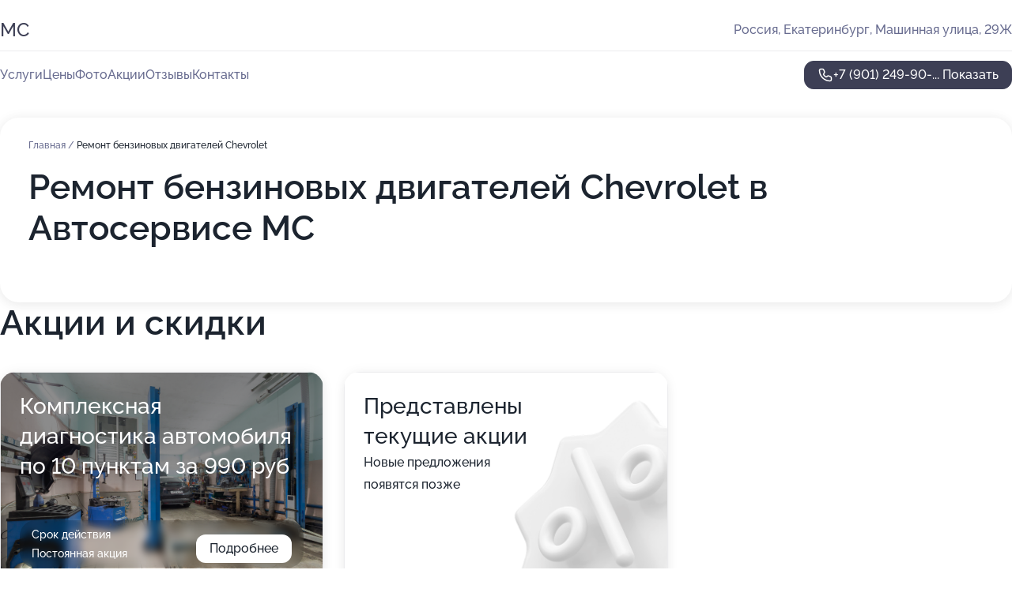

--- FILE ---
content_type: text/html; charset=utf-8
request_url: https://auto-ms.ru/service/remont_benzinovyh_dvigatelej-chevrolet/
body_size: 11434
content:
<!DOCTYPE html>
<html lang="ru">
<head>
	<meta http-equiv="Content-Type" content="text/html; charset=utf-8">
	<meta name="viewport" content="width=device-width,maximum-scale=1,initial-scale=1,user-scalable=0">
	<meta name="format-detection" content="telephone=no">
	<meta name="theme-color" content="#3D3F55">
	<meta name="description" content="Информация о&#160;Автосервисе МС&#160;на&#160;Машинной улице">
	<link rel="icon" type="image/png" href="/favicon.png">

	<title>Автосервис МС&#160;на&#160;Машинной улице (на&#160;метро Ботаническая)</title>

	<link nonce="J7hWqj1dHNu9jOPca1FeTgYY" href="//auto-ms.ru/build/lego2/lego2.css?v=ffAwWDmDuvY" rel="stylesheet" >

		<script type="application/ld+json">{"@context":"http:\/\/schema.org","@type":"AutomotiveBusiness","name":"\u0410\u0432\u0442\u043e\u0441\u0435\u0440\u0432\u0438\u0441 \u041c\u0421","address":{"@type":"PostalAddress","streetAddress":"\u041c\u0430\u0448\u0438\u043d\u043d\u0430\u044f \u0443\u043b\u0438\u0446\u0430, 29\u0416","addressLocality":"\u0415\u043a\u0430\u0442\u0435\u0440\u0438\u043d\u0431\u0443\u0440\u0433"},"url":"https:\/\/auto-ms.ru\/","contactPoint":{"@type":"ContactPoint","telephone":"+7\u00a0(901)\u00a0249-90-31","contactType":"customer service","areaServed":"RU","availableLanguage":"Russian"},"image":"https:\/\/p1.zoon.ru\/preview\/obVycoa_AY9nm1vaVXoHdg\/2400x1500x75\/3\/f\/f\/original_50c97919a0f302d77300001b_6182972b02bc0.jpg","aggregateRating":{"@type":"AggregateRating","ratingValue":4.6,"worstRating":1,"bestRating":5,"reviewCount":14}}</script>
		<script nonce="J7hWqj1dHNu9jOPca1FeTgYY">
		window.js_base = '/js.php';
	</script>

	</head>
<body >
	 <header id="header" class="header" data-organization-id="50c97919a0f302d77300001a">
	<div class="wrapper">
		<div class="header-container" data-uitest="lego-header-block">
			<div class="header-menu-activator" data-target="header-menu-activator">
				<span class="header-menu-activator__icon"></span>
			</div>

			<div class="header-title">
				<a href="/">					МС
				</a>			</div>
			<div class="header-address text-3 text-secondary">Россия, Екатеринбург, Машинная улица, 29Ж</div>

					</div>

		<nav class="nav" data-target="header-nav" data-uitest="lego-navigation-block">
			<ul>
									<li data-target="header-services">
						<svg class="svg-icons-services" ><use xlink:href="/build/lego2/icons.svg?v=QSCehHzGySs#services"></use></svg>
						<a data-target="header-nav-link" href="https://auto-ms.ru/services/" data-za="{&quot;ev_label&quot;:&quot;all_service&quot;}">Услуги</a>
					</li>
									<li data-target="header-prices">
						<svg class="svg-icons-prices" ><use xlink:href="/build/lego2/icons.svg?v=QSCehHzGySs#prices"></use></svg>
						<a data-target="header-nav-link" href="https://auto-ms.ru/price/" data-za="{&quot;ev_label&quot;:&quot;price&quot;}">Цены</a>
					</li>
									<li data-target="header-photo">
						<svg class="svg-icons-photo" ><use xlink:href="/build/lego2/icons.svg?v=QSCehHzGySs#photo"></use></svg>
						<a data-target="header-nav-link" href="https://auto-ms.ru/#photos" data-za="{&quot;ev_label&quot;:&quot;photos&quot;}">Фото</a>
					</li>
									<li data-target="header-offers">
						<svg class="svg-icons-offers" ><use xlink:href="/build/lego2/icons.svg?v=QSCehHzGySs#offers"></use></svg>
						<a data-target="header-nav-link" href="https://auto-ms.ru/#offers" data-za="{&quot;ev_label&quot;:&quot;offer&quot;}">Акции</a>
					</li>
									<li data-target="header-reviews">
						<svg class="svg-icons-reviews" ><use xlink:href="/build/lego2/icons.svg?v=QSCehHzGySs#reviews"></use></svg>
						<a data-target="header-nav-link" href="https://auto-ms.ru/#reviews" data-za="{&quot;ev_label&quot;:&quot;reviews&quot;}">Отзывы</a>
					</li>
									<li data-target="header-contacts">
						<svg class="svg-icons-contacts" ><use xlink:href="/build/lego2/icons.svg?v=QSCehHzGySs#contacts"></use></svg>
						<a data-target="header-nav-link" href="https://auto-ms.ru/#contacts" data-za="{&quot;ev_label&quot;:&quot;contacts&quot;}">Контакты</a>
					</li>
							</ul>

			<div class="header-controls">
				<div class="header-controls__wrapper">
					<a
	href="tel:+79012499031"
	class="phone-button button button--primary button--36 icon--20"
	data-phone="+7 (901) 249-90-31"
	data-za="{&quot;ev_sourceType&quot;:&quot;&quot;,&quot;ev_sourceId&quot;:&quot;50c97919a0f302d77300001a.a20b&quot;,&quot;object_type&quot;:&quot;organization&quot;,&quot;object_id&quot;:&quot;50c97919a0f302d77300001a.a20b&quot;,&quot;ev_label&quot;:&quot;premium&quot;,&quot;ev_category&quot;:&quot;phone_o_l&quot;}">
	<svg class="svg-icons-phone" ><use xlink:href="/build/lego2/icons.svg?v=QSCehHzGySs#phone"></use></svg>
			<div data-target="show-phone-number">
			+7 (901) 249-90-...
			<span data-target="phone-button-show">Показать</span>
		</div>
	</a>


									</div>

							</div>

			<div class="header-nav-address">
				
				<div class="header-block text-3 text-center text-secondary">Россия, Екатеринбург, Машинная улица, 29Ж</div>
			</div>
		</nav>
	</div>
</header>
<div class="header-placeholder"></div>

<div class="contacts-panel" id="contacts-panel">
	

	<div class="contacts-panel-wrapper">
								<a href="tel:+79012499031" class="contacts-panel-icon" data-phone="+7 (901) 249-90-31" data-za="{&quot;ev_sourceType&quot;:&quot;nav_panel&quot;,&quot;ev_sourceId&quot;:&quot;50c97919a0f302d77300001a.a20b&quot;,&quot;object_type&quot;:&quot;organization&quot;,&quot;object_id&quot;:&quot;50c97919a0f302d77300001a.a20b&quot;,&quot;ev_label&quot;:&quot;premium&quot;,&quot;ev_category&quot;:&quot;phone_o_l&quot;}">
				<svg class="svg-icons-phone_filled" ><use xlink:href="/build/lego2/icons.svg?v=QSCehHzGySs#phone_filled"></use></svg>
			</a>
						</div>
</div>

<script nonce="J7hWqj1dHNu9jOPca1FeTgYY" type="module">
	import { initContactsPanel } from '//auto-ms.ru/build/lego2/lego2.js?v=At8PkRp6+qc';

	initContactsPanel(document.getElementById('contacts-panel'));
</script>


<script nonce="J7hWqj1dHNu9jOPca1FeTgYY" type="module">
	import { initHeader } from '//auto-ms.ru/build/lego2/lego2.js?v=At8PkRp6+qc';

	initHeader(document.getElementById('header'));
</script>
 	<main class="main-container">
		<div class="wrapper section-wrapper">
			<div class="service-description__wrapper">
	<section class="service-description section-block">
		<div class="page-breadcrumbs">
			<div class="breadcrumbs">
			<span>
							<a href="https://auto-ms.ru/">
					Главная
				</a>
						/		</span>
			<span class="active">
							Ремонт бензиновых двигателей Chevrolet
								</span>
	</div>

		</div>
					<script nonce="J7hWqj1dHNu9jOPca1FeTgYY" type="application/ld+json">{"@context":"http:\/\/schema.org","@type":"BreadcrumbList","itemListElement":[{"@type":"ListItem","position":1,"item":{"name":"\u0413\u043b\u0430\u0432\u043d\u0430\u044f","@id":"https:\/\/auto-ms.ru\/"}}]}</script>
		
		<div class="service-description-title">
			<h1 class="page-title">Ремонт бензиновых двигателей Chevrolet в Автосервисе МС</h1>
			<div class="service-description-title__price">
							</div>
		</div>

		<div class="service-description__text collapse collapse--text-3">
			<div class="collapse__overflow">
				<div class="collapse__text"><p> </p></div>
			</div>
		</div>
	</section>

	</div>
<section class="offers" id="offers" data-uitest="lego-offers-block">
	<div class="section-block__title flex flex--sb">
		<h2 class="text-h2">
			Акции и скидки
		</h2>

		<div class="slider__navigation" data-target="slider-navigation">
			<button class="slider__control prev" data-target="slider-prev">
				<svg class="svg-icons-arrow" ><use xlink:href="/build/lego2/icons.svg?v=QSCehHzGySs#arrow"></use></svg>
			</button>
			<button class="slider__control next" data-target="slider-next">
				<svg class="svg-icons-arrow" ><use xlink:href="/build/lego2/icons.svg?v=QSCehHzGySs#arrow"></use></svg>
			</button>
		</div>
	</div>

	<div class="offers__list" data-target="slider-container">
		<div class="offers__slider swiper-wrapper">
							<div data-offer-id="61e10615a0104027806dc844" data-sid="61e10615a0104027806dc844.3135" class="offers-item swiper-slide text-white">
					<img
						class="offers-item__image"
						src="https://p1.zoon.ru/4/e/50c97919a0f302d77300001b_6182971489707.jpg"
						loading="lazy"
						alt="">
					<div class="offers-item__container">
						<div class="text-5">Комплексная диагностика автомобиля по 10 пунктам за 990 руб</div>
						<div class="offers-item__bottom">
							<div>
								<div>
									Срок действия
								</div>
								<div>Постоянная акция</div>
							</div>
							<button class="button offers-item__button button--36">Подробнее</button>
						</div>
					</div>
				</div>
													<div class="offers-item offers-item-placeholder swiper-slide">
					<div class="offers-item__container">
						<div class="offers-item-placeholder__title text-5">Представлены текущие акции</div>
						<div class="offers-item-placeholder__text text-3">Новые предложения появятся позже</div>
					</div>
				</div>
					</div>

		<div class="slider__pagination" data-target="slider-pagination"></div>
	</div>
</section>
<script nonce="J7hWqj1dHNu9jOPca1FeTgYY" type="module">
	import { initOffers } from '//auto-ms.ru/build/lego2/lego2.js?v=At8PkRp6+qc';

	const node = document.getElementById('offers');

	initOffers(node, { organizationId: '50c97919a0f302d77300001a' });
</script>
<section class="photo-section" id="photos" data-uitest="lego-gallery-block">
	<div class="section-block__title flex flex--sb">
		<h2 class="text-h2">Фотогалерея</h2>

					<div class="slider__navigation" data-target="slider-navigation">
				<button class="slider__control prev" data-target="slider-prev">
					<svg class="svg-icons-arrow" ><use xlink:href="/build/lego2/icons.svg?v=QSCehHzGySs#arrow"></use></svg>
				</button>
				<button class="slider__control next" data-target="slider-next">
					<svg class="svg-icons-arrow" ><use xlink:href="/build/lego2/icons.svg?v=QSCehHzGySs#arrow"></use></svg>
				</button>
			</div>
			</div>

	<div class="section-block__slider" data-target="slider-container" data-total="34" data-owner-type="organization" data-owner-id="50c97919a0f302d77300001a">
		<div class="photo-section__slider swiper-wrapper">
						<div class="photo-section__slide swiper-slide" data-id="6182972b07492a12331a4be4" data-target="photo-slide-item" data-index="0">
				<img src="https://p1.zoon.ru/preview/ikJ1DnIl246tMhR7MoIErw/1280x727x85/3/f/f/original_50c97919a0f302d77300001b_6182972b02bc0.jpg" loading="lazy" alt="">
			</div>
						<div class="photo-section__slide swiper-slide" data-id="618297107dd6fe0326769e5e" data-target="photo-slide-item" data-index="1">
				<img src="https://p0.zoon.ru/preview/b9_OztCNp1Z5K7xqxpZfHw/1200x800x85/1/5/8/original_50c97919a0f302d77300001b_6182970f8fbb1.jpg" loading="lazy" alt="">
			</div>
						<div class="photo-section__slide swiper-slide" data-id="61829714fa0aaa0362306130" data-target="photo-slide-item" data-index="2">
				<img src="https://p2.zoon.ru/preview/83wCa7cZlFKXBP5SUCGprg/1200x800x85/1/6/8/original_50c97919a0f302d77300001b_6182971489d47.jpg" loading="lazy" alt="">
			</div>
						<div class="photo-section__slide swiper-slide" data-id="6182971a13db8341711620e6" data-target="photo-slide-item" data-index="3">
				<img src="https://p0.zoon.ru/preview/hJs7zGPSCssrkAYEusqMTg/1200x800x85/1/7/9/original_50c97919a0f302d77300001b_61829719a361e.jpg" loading="lazy" alt="">
			</div>
						<div class="photo-section__slide swiper-slide" data-id="6182971925f6a1452c14310c" data-target="photo-slide-item" data-index="4">
				<img src="https://p1.zoon.ru/preview/1wmLuR-HwfsixvGZuWqaVg/1200x800x85/1/a/e/original_50c97919a0f302d77300001b_61829719675fe.jpg" loading="lazy" alt="">
			</div>
						<div class="photo-section__slide swiper-slide" data-id="618297106ebba65e3e60945c" data-target="photo-slide-item" data-index="5">
				<img src="https://p1.zoon.ru/preview/IIAucBQMrxu1lPzNjaqWdA/1200x800x85/1/3/4/original_50c97919a0f302d77300001b_6182970f7a43a.jpg" loading="lazy" alt="">
			</div>
						<div class="photo-section__slide swiper-slide" data-id="618297143c7b7a71c50250a7" data-target="photo-slide-item" data-index="6">
				<img src="https://p0.zoon.ru/preview/Q5PzXxQUepdiqV55qYgbCQ/1200x800x85/1/c/5/original_50c97919a0f302d77300001b_6182971483643.jpg" loading="lazy" alt="">
			</div>
						<div class="photo-section__slide swiper-slide" data-id="6182972b8263d307f4720409" data-target="photo-slide-item" data-index="7">
				<img src="https://p1.zoon.ru/preview/W0p73VLODZm5wvdR9hhW2Q/1200x800x85/1/e/f/original_50c97919a0f302d77300001b_6182972ade1f2.jpg" loading="lazy" alt="">
			</div>
						<div class="photo-section__slide swiper-slide" data-id="618297278263d307f4720407" data-target="photo-slide-item" data-index="8">
				<img src="https://p2.zoon.ru/preview/zM8v58Y1y9-MK8j73Vl7tQ/1200x800x85/1/2/2/original_50c97919a0f302d77300001b_618297276118a.jpg" loading="lazy" alt="">
			</div>
						<div class="photo-section__slide swiper-slide" data-id="618297263c7b7a71c50250b3" data-target="photo-slide-item" data-index="9">
				<img src="https://p1.zoon.ru/preview/-22jA_6xjuBFtXhnGcrVvw/1200x800x85/1/5/8/original_50c97919a0f302d77300001b_6182972667133.jpg" loading="lazy" alt="">
			</div>
						<div class="photo-section__slide swiper-slide" data-id="6182972375502f660c2aa95e" data-target="photo-slide-item" data-index="10">
				<img src="https://p1.zoon.ru/preview/rDgzHTD5yL91BFHUO0bjnA/1200x800x85/1/8/5/original_50c97919a0f302d77300001b_618297231cb6c.jpg" loading="lazy" alt="">
			</div>
						<div class="photo-section__slide swiper-slide" data-id="618297233c7b7a71c50250b1" data-target="photo-slide-item" data-index="11">
				<img src="https://p2.zoon.ru/preview/xylkDkyAP8pf-93kLsKDMg/1200x800x85/1/c/f/original_50c97919a0f302d77300001b_61829722db7a1.jpg" loading="lazy" alt="">
			</div>
						<div class="photo-section__slide swiper-slide" data-id="61829722117efc57360e5866" data-target="photo-slide-item" data-index="12">
				<img src="https://p1.zoon.ru/preview/jtQfYOBSePgv55exLw1NZw/1200x800x85/1/3/1/original_50c97919a0f302d77300001b_61829721e95a3.jpg" loading="lazy" alt="">
			</div>
						<div class="photo-section__slide swiper-slide" data-id="6182971fe5587d6cf25914d3" data-target="photo-slide-item" data-index="13">
				<img src="https://p1.zoon.ru/preview/wKQt-MuiZljQYCeDMluPRg/1200x800x85/1/7/8/original_50c97919a0f302d77300001b_6182971e9441e.jpg" loading="lazy" alt="">
			</div>
						<div class="photo-section__slide swiper-slide" data-id="6182971ede6e6a7de3533d43" data-target="photo-slide-item" data-index="14">
				<img src="https://p0.zoon.ru/preview/RhnHh_J5s434xlMR4Ir3SA/1200x800x85/1/5/7/original_50c97919a0f302d77300001b_6182971e5894d.jpg" loading="lazy" alt="">
			</div>
						<div class="photo-section__slide swiper-slide" data-id="618297150870f007e36ab438" data-target="photo-slide-item" data-index="15">
				<img src="https://p1.zoon.ru/preview/V7iQUCb4_e0Mbw3YPeUO2g/1200x800x85/1/4/e/original_50c97919a0f302d77300001b_6182971489707.jpg" loading="lazy" alt="">
			</div>
						<div class="photo-section__slide swiper-slide" data-id="618297277dd6fe0326769e60" data-target="photo-slide-item" data-index="16">
				<img src="https://p1.zoon.ru/preview/RXSyJiFO9G8Jp6F0xtitvg/1200x800x85/1/1/5/original_50c97919a0f302d77300001b_61829727a986d.jpg" loading="lazy" alt="">
			</div>
						<div class="photo-section__slide swiper-slide" data-id="61829719b2152621c57a971c" data-target="photo-slide-item" data-index="17">
				<img src="https://p2.zoon.ru/preview/Rny0o-v9evWMeR3qDusdWQ/1200x800x85/1/9/1/original_50c97919a0f302d77300001b_618297196cd26.jpg" loading="lazy" alt="">
			</div>
						<div class="photo-section__slide swiper-slide" data-id="6182971e13db8341711620e8" data-target="photo-slide-item" data-index="18">
				<img src="https://p1.zoon.ru/preview/RIq4jWoGshipqSStVmAang/1200x800x85/1/5/2/original_50c97919a0f302d77300001b_6182971e4f506.jpg" loading="lazy" alt="">
			</div>
						<div class="photo-section__slide swiper-slide" data-id="618297100870f007e36ab435" data-target="photo-slide-item" data-index="19">
				<img src="https://p2.zoon.ru/preview/BW4yCIuvhpmq0rHIU_YtCg/1200x800x85/1/d/4/original_50c97919a0f302d77300001b_6182971021baf.jpg" loading="lazy" alt="">
			</div>
						<div class="photo-section__slide swiper-slide" data-id="6182970b6c78ae316e7449a2" data-target="photo-slide-item" data-index="20">
				<img src="https://p0.zoon.ru/preview/YNaStmREEa5B3QVp0evY5A/1200x800x85/1/f/c/original_50c97919a0f302d77300001b_6182970b18749.jpg" loading="lazy" alt="">
			</div>
						<div class="photo-section__slide swiper-slide" data-id="6182970b0a5fb4104d016721" data-target="photo-slide-item" data-index="21">
				<img src="https://p2.zoon.ru/preview/vTHGoicKhcU9SKeopalAug/1200x800x85/1/e/5/original_50c97919a0f302d77300001b_6182970abbbfe.jpg" loading="lazy" alt="">
			</div>
						<div class="photo-section__slide swiper-slide" data-id="6182970beae3594c1c117d22" data-target="photo-slide-item" data-index="22">
				<img src="https://p1.zoon.ru/preview/vfspa7ZASWGMJyXntNuvdg/1170x800x85/1/5/2/original_50c97919a0f302d77300001b_6182970a969ca.jpg" loading="lazy" alt="">
			</div>
						<div class="photo-section__slide swiper-slide" data-id="6182972b70d4916afd34168a" data-target="photo-slide-item" data-index="23">
				<img src="https://p1.zoon.ru/preview/o3P-cVvhY2q6w4oGQH9ukA/1200x800x85/1/1/6/original_50c97919a0f302d77300001b_6182972b7f504.jpg" loading="lazy" alt="">
			</div>
						<div class="photo-section__slide swiper-slide" data-id="6182972e570d3611505fd47b" data-target="photo-slide-item" data-index="24">
				<img src="https://p0.zoon.ru/preview/eETQcz0Rfzj4txwqud7fRA/1200x800x85/1/9/f/original_50c97919a0f302d77300001b_6182972ea29fb.jpg" loading="lazy" alt="">
			</div>
						<div class="photo-section__slide swiper-slide" data-id="60be78a37499a40e4c58669a" data-target="photo-slide-item" data-index="25">
				<img src="https://pr6.zoon.ru/aLRQ4vKnmDA1v-flZObj8Q/989x800%2Cq85/WyaJ11pHhBHjo_KQ84TZOFQbbGt92QEv4Xadt-ZjMdw7MXlDlx85zApbrPgfkxJsWdEUOC5V0vuFCrwQTIkOyg" loading="lazy" alt="">
			</div>
						<div class="photo-section__slide swiper-slide" data-id="60be78a87499a40e4c5866a2" data-target="photo-slide-item" data-index="26">
				<img src="https://pr6.zoon.ru/TpCBPDD73QrXATz5kG-Cww/800x800%2Cq85/WyaJ11pHhBHjo_KQ84TZOFQbbGt92QEv4Xadt-ZjMdxk2jY9ACL_KKxlHfWLx8yw9yGoM1q-y2m71AmXEGf5kg" loading="lazy" alt="">
			</div>
						<div class="photo-section__slide swiper-slide" data-id="60be78ac7499a40e4c5866ab" data-target="photo-slide-item" data-index="27">
				<img src="https://pr5.zoon.ru/ydO0HavBNq0AXyEPyaSx4Q/600x800%2Cq85/WyaJ11pHhBHjo_KQ84TZOFQbbGt92QEv4Xadt-ZjMdxpNTnCFI42Bk38pSYL30o9Q1l30puzEj_07l0R0v4Tjg" loading="lazy" alt="">
			</div>
						<div class="photo-section__slide swiper-slide" data-id="60be78aa7499a40e4c5866a7" data-target="photo-slide-item" data-index="28">
				<img src="https://pr5.zoon.ru/VeoukD6_ZR66ck6ihNYwwA/1199x800%2Cq85/WyaJ11pHhBHjo_KQ84TZOFQbbGt92QEv4Xadt-ZjMdxy65V23wiZCkrMjjHCAulbLe4iawCP4pkKtkDIoFODxA" loading="lazy" alt="">
			</div>
						<div class="photo-section__slide swiper-slide" data-id="5b278d68e46db614e642b1e2" data-target="photo-slide-item" data-index="29">
				<img src="https://p1.zoon.ru/preview/hp2CXT2zK9t5C1lGsjodxw/1199x800x85/1/a/a/original_50c97919a0f302d77300001b_5b278d68b0b23.jpg" loading="lazy" alt="">
			</div>
						<div class="photo-section__slide swiper-slide" data-id="5b278d69e46db614e642b1e3" data-target="photo-slide-item" data-index="30">
				<img src="https://p1.zoon.ru/preview/48bAC03nOI9TrRsuMK6nvQ/1164x800x85/1/f/0/original_50c97919a0f302d77300001b_5b278d697fc81.jpg" loading="lazy" alt="">
			</div>
						<div class="photo-section__slide swiper-slide" data-id="5b278d6ae46db614e642b1e4" data-target="photo-slide-item" data-index="31">
				<img src="https://p2.zoon.ru/preview/YbpO8Yt6Ft3qEiiusdIozA/1191x800x85/1/c/9/original_50c97919a0f302d77300001b_5b278d6a23a68.jpg" loading="lazy" alt="">
			</div>
						<div class="photo-section__slide swiper-slide" data-id="60be78ab7499a40e4c5866a9" data-target="photo-slide-item" data-index="32">
				<img src="https://pr6.zoon.ru/jGIxZReYkO15JqoCgqb1OA/533x800%2Cq85/WyaJ11pHhBHjo_KQ84TZOFQbbGt92QEv4Xadt-ZjMdxlPrUMzFrtCEiVw4ekA4PS-zfQQsn1pVER4tM73EFxng" loading="lazy" alt="">
			</div>
						<div class="photo-section__slide swiper-slide" data-id="60be78ab7499a40e4c5866aa" data-target="photo-slide-item" data-index="33">
				<img src="https://pr6.zoon.ru/AdBGwNDZ1JHew-zpHxuxXA/533x800%2Cq85/WyaJ11pHhBHjo_KQ84TZOFQbbGt92QEv4Xadt-ZjMdxlPrUMzFrtCEiVw4ekA4PSQa3kJXH0SOtqHgCHwZ02uA" loading="lazy" alt="">
			</div>
					</div>
	</div>

	<div class="slider__pagination" data-target="slider-pagination"></div>
</section>

<script nonce="J7hWqj1dHNu9jOPca1FeTgYY" type="module">
	import { initPhotos } from '//auto-ms.ru/build/lego2/lego2.js?v=At8PkRp6+qc';

	const node = document.getElementById('photos');
	initPhotos(node);
</script>
<section class="reviews-section section-block" id="reviews" data-uitest="lego-reviews-block">
	<div class="section-block__title flex flex--sb">
		<h2 class="text-h2">
			Отзывы
		</h2>

				<div class="slider__navigation" data-target="slider-navigation">
			<button class="slider__control prev" data-target="slider-prev">
				<svg class="svg-icons-arrow" ><use xlink:href="/build/lego2/icons.svg?v=QSCehHzGySs#arrow"></use></svg>
			</button>
			<button class="slider__control next" data-target="slider-next">
				<svg class="svg-icons-arrow" ><use xlink:href="/build/lego2/icons.svg?v=QSCehHzGySs#arrow"></use></svg>
			</button>
		</div>
			</div>

	<div class="reviews-section__list" data-target="slider-container">
		<div class="reviews-section__slider swiper-wrapper" data-target="review-section-slides">
							<div
	class="reviews-section-item swiper-slide "
	data-id="621701952d9cf951ea5a6997"
	data-owner-id="50c97919a0f302d77300001a"
	data-target="review">
	<div  class="flex flex--center-y gap-12">
		<div class="reviews-section-item__avatar">
										<svg class="svg-icons-user" ><use xlink:href="/build/lego2/icons.svg?v=QSCehHzGySs#user"></use></svg>
					</div>
		<div class="reviews-section-item__head">
			<div class="reviews-section-item__head-top flex flex--center-y gap-16">
				<div class="flex flex--center-y gap-8">
										<div class="stars stars--16" style="--rating: 5">
						<div class="stars__rating">
							<div class="stars stars--filled"></div>
						</div>
					</div>
					<div class="reviews-section-item__mark text-3">
						5,0
					</div>
				</div>
											</div>

			<div class="reviews-section-item__name text-3 fade">
				Денис
			</div>
		</div>
	</div>
					<div class="reviews-section-item__descr collapse collapse--text-2 mt-8">
			<div class="collapse__overflow">
				<div class="collapse__text">
					Остался доволен качеством и скоростью выполнения услуг. Поломался гидротрансформатор на Chevrolet Cruze. Ребята доброжелательные, всё чисто.
				</div>
			</div>
		</div>
			<div class="reviews-section-item__date text-2 text-secondary mt-8">
		24 февраля 2022 Отзыв взят с сайта Zoon.ru
	</div>
</div>

							<div
	class="reviews-section-item swiper-slide "
	data-id="6216c82a7d194208d705ec43"
	data-owner-id="50c97919a0f302d77300001a"
	data-target="review">
	<div  class="flex flex--center-y gap-12">
		<div class="reviews-section-item__avatar">
										<svg class="svg-icons-user" ><use xlink:href="/build/lego2/icons.svg?v=QSCehHzGySs#user"></use></svg>
					</div>
		<div class="reviews-section-item__head">
			<div class="reviews-section-item__head-top flex flex--center-y gap-16">
				<div class="flex flex--center-y gap-8">
										<div class="stars stars--16" style="--rating: 5">
						<div class="stars__rating">
							<div class="stars stars--filled"></div>
						</div>
					</div>
					<div class="reviews-section-item__mark text-3">
						5,0
					</div>
				</div>
											</div>

			<div class="reviews-section-item__name text-3 fade">
				Владимир
			</div>
		</div>
	</div>
					<div class="reviews-section-item__descr collapse collapse--text-2 mt-8">
			<div class="collapse__overflow">
				<div class="collapse__text">
					Ремонт сцепления произвели в озвученные сроки. Результат меня устраивает. Мастера произвели на меня хорошее впечатление, выдали документы.
				</div>
			</div>
		</div>
			<div class="reviews-section-item__date text-2 text-secondary mt-8">
		24 февраля 2022 Отзыв взят с сайта Zoon.ru
	</div>
</div>

							<div
	class="reviews-section-item swiper-slide "
	data-id="62168ebd94ee33407a043c67"
	data-owner-id="50c97919a0f302d77300001a"
	data-target="review">
	<div  class="flex flex--center-y gap-12">
		<div class="reviews-section-item__avatar">
										<svg class="svg-icons-user" ><use xlink:href="/build/lego2/icons.svg?v=QSCehHzGySs#user"></use></svg>
					</div>
		<div class="reviews-section-item__head">
			<div class="reviews-section-item__head-top flex flex--center-y gap-16">
				<div class="flex flex--center-y gap-8">
										<div class="stars stars--16" style="--rating: 5">
						<div class="stars__rating">
							<div class="stars stars--filled"></div>
						</div>
					</div>
					<div class="reviews-section-item__mark text-3">
						5,0
					</div>
				</div>
											</div>

			<div class="reviews-section-item__name text-3 fade">
				Алёна
			</div>
		</div>
	</div>
					<div class="reviews-section-item__descr collapse collapse--text-2 mt-8">
			<div class="collapse__overflow">
				<div class="collapse__text">
					Сделали ремонт, замену ходовой на &quot;Nissan Teana&quot;. Предоставили отчётные документы. Работа заняла сутки. Запчасти приобрела в автосервисе.
				</div>
			</div>
		</div>
			<div class="reviews-section-item__date text-2 text-secondary mt-8">
		23 февраля 2022 Отзыв взят с сайта Zoon.ru
	</div>
</div>

							<div
	class="reviews-section-item swiper-slide "
	data-id="621654257a26de491e581c43"
	data-owner-id="50c97919a0f302d77300001a"
	data-target="review">
	<div  class="flex flex--center-y gap-12">
		<div class="reviews-section-item__avatar">
										<svg class="svg-icons-user" ><use xlink:href="/build/lego2/icons.svg?v=QSCehHzGySs#user"></use></svg>
					</div>
		<div class="reviews-section-item__head">
			<div class="reviews-section-item__head-top flex flex--center-y gap-16">
				<div class="flex flex--center-y gap-8">
										<div class="stars stars--16" style="--rating: 5">
						<div class="stars__rating">
							<div class="stars stars--filled"></div>
						</div>
					</div>
					<div class="reviews-section-item__mark text-3">
						5,0
					</div>
				</div>
											</div>

			<div class="reviews-section-item__name text-3 fade">
				Владимир
			</div>
		</div>
	</div>
					<div class="reviews-section-item__descr collapse collapse--text-2 mt-8">
			<div class="collapse__overflow">
				<div class="collapse__text">
					Сотрудники хорошие, никогда не откажут, знают и понимают свою работу, делают качественно. Приезжал на ремонт автомобиля. Все сделано в срок.
				</div>
			</div>
		</div>
			<div class="reviews-section-item__date text-2 text-secondary mt-8">
		23 февраля 2022 Отзыв взят с сайта Zoon.ru
	</div>
</div>

							<div
	class="reviews-section-item swiper-slide "
	data-id="61e3b192383aff12f112c9a5"
	data-owner-id="50c97919a0f302d77300001a"
	data-target="review">
	<div  class="flex flex--center-y gap-12">
		<div class="reviews-section-item__avatar">
										<svg class="svg-icons-user" ><use xlink:href="/build/lego2/icons.svg?v=QSCehHzGySs#user"></use></svg>
					</div>
		<div class="reviews-section-item__head">
			<div class="reviews-section-item__head-top flex flex--center-y gap-16">
				<div class="flex flex--center-y gap-8">
										<div class="stars stars--16" style="--rating: 5">
						<div class="stars__rating">
							<div class="stars stars--filled"></div>
						</div>
					</div>
					<div class="reviews-section-item__mark text-3">
						5,0
					</div>
				</div>
											</div>

			<div class="reviews-section-item__name text-3 fade">
				Владимир
			</div>
		</div>
	</div>
					<div class="reviews-section-item__descr collapse collapse--text-2 mt-8">
			<div class="collapse__overflow">
				<div class="collapse__text">
					Редко посещаю сервис, по электрической части обратился. Проблему решили в течение дня. После работы получил чек, с мастерами не общался.
				</div>
			</div>
		</div>
			<div class="reviews-section-item__date text-2 text-secondary mt-8">
		16 января 2022 Отзыв взят с сайта Zoon.ru
	</div>
</div>

							<div
	class="reviews-section-item swiper-slide "
	data-id="61c33a752073fd6de94ccf29"
	data-owner-id="50c97919a0f302d77300001a"
	data-target="review">
	<div  class="flex flex--center-y gap-12">
		<div class="reviews-section-item__avatar">
										<svg class="svg-icons-user" ><use xlink:href="/build/lego2/icons.svg?v=QSCehHzGySs#user"></use></svg>
					</div>
		<div class="reviews-section-item__head">
			<div class="reviews-section-item__head-top flex flex--center-y gap-16">
				<div class="flex flex--center-y gap-8">
										<div class="stars stars--16" style="--rating: 5">
						<div class="stars__rating">
							<div class="stars stars--filled"></div>
						</div>
					</div>
					<div class="reviews-section-item__mark text-3">
						5,0
					</div>
				</div>
											</div>

			<div class="reviews-section-item__name text-3 fade">
				Алексей
			</div>
		</div>
	</div>
					<div class="reviews-section-item__descr collapse collapse--text-2 mt-8">
			<div class="collapse__overflow">
				<div class="collapse__text">
					Замена термостата заняла полчаса. Причина проблемы была не термостате, пока проблему не нашёл. Сотрудники общались вежливо и корректно. Рекомендации не потребовались.
				</div>
			</div>
		</div>
			<div class="reviews-section-item__date text-2 text-secondary mt-8">
		20 декабря 2021 Отзыв взят с сайта Zoon.ru
	</div>
</div>

							<div
	class="reviews-section-item swiper-slide "
	data-id="61a33c87072dee648f1f9978"
	data-owner-id="50c97919a0f302d77300001a"
	data-target="review">
	<div  class="flex flex--center-y gap-12">
		<div class="reviews-section-item__avatar">
										<svg class="svg-icons-user" ><use xlink:href="/build/lego2/icons.svg?v=QSCehHzGySs#user"></use></svg>
					</div>
		<div class="reviews-section-item__head">
			<div class="reviews-section-item__head-top flex flex--center-y gap-16">
				<div class="flex flex--center-y gap-8">
										<div class="stars stars--16" style="--rating: 5">
						<div class="stars__rating">
							<div class="stars stars--filled"></div>
						</div>
					</div>
					<div class="reviews-section-item__mark text-3">
						5,0
					</div>
				</div>
											</div>

			<div class="reviews-section-item__name text-3 fade">
				Максим
			</div>
		</div>
	</div>
					<div class="reviews-section-item__descr collapse collapse--text-2 mt-8">
			<div class="collapse__overflow">
				<div class="collapse__text">
					Впервые посетил данный автосервис, необходимо было проверить автомобиль, который собирался приобретать. Мастер работу выполнил отлично, качественно, рассказал все подробно о проблемах машины, рассказал о необходимости замены некоторых деталей, по времени проверка заняла минут 10-15 примерно. Данный сервис выбрал, так как территориально удобно, также устроила ценовая политика.
				</div>
			</div>
		</div>
			<div class="reviews-section-item__date text-2 text-secondary mt-8">
		24 ноября 2021 Отзыв взят с сайта Zoon.ru
	</div>
</div>

							<div
	class="reviews-section-item swiper-slide "
	data-id="61a0e2a64a49371e8d791b3b"
	data-owner-id="50c97919a0f302d77300001a"
	data-target="review">
	<div  class="flex flex--center-y gap-12">
		<div class="reviews-section-item__avatar">
										<svg class="svg-icons-user" ><use xlink:href="/build/lego2/icons.svg?v=QSCehHzGySs#user"></use></svg>
					</div>
		<div class="reviews-section-item__head">
			<div class="reviews-section-item__head-top flex flex--center-y gap-16">
				<div class="flex flex--center-y gap-8">
										<div class="stars stars--16" style="--rating: 5">
						<div class="stars__rating">
							<div class="stars stars--filled"></div>
						</div>
					</div>
					<div class="reviews-section-item__mark text-3">
						5,0
					</div>
				</div>
											</div>

			<div class="reviews-section-item__name text-3 fade">
				Канат
			</div>
		</div>
	</div>
					<div class="reviews-section-item__descr collapse collapse--text-2 mt-8">
			<div class="collapse__overflow">
				<div class="collapse__text">
					Обращаюсь в автосервис раз в квартал. Все нужные мне запчасти и расходники есть в наличии. Последний раз была замена масла в двигателе, замена фильтров. И проводили диагностику, почему горел чек. Мастера работу выполнили качественно, нашли причину и устранили. Общались корректно, на все вопросы ответили. Для меня главное в работе мастеров - это профессионализм и грамотность.
				</div>
			</div>
		</div>
			<div class="reviews-section-item__date text-2 text-secondary mt-8">
		23 ноября 2021 Отзыв взят с сайта Zoon.ru
	</div>
</div>

							<div
	class="reviews-section-item swiper-slide "
	data-id="619fc64d2e852b55f81887b4"
	data-owner-id="50c97919a0f302d77300001a"
	data-target="review">
	<div  class="flex flex--center-y gap-12">
		<div class="reviews-section-item__avatar">
										<svg class="svg-icons-user" ><use xlink:href="/build/lego2/icons.svg?v=QSCehHzGySs#user"></use></svg>
					</div>
		<div class="reviews-section-item__head">
			<div class="reviews-section-item__head-top flex flex--center-y gap-16">
				<div class="flex flex--center-y gap-8">
										<div class="stars stars--16" style="--rating: 5">
						<div class="stars__rating">
							<div class="stars stars--filled"></div>
						</div>
					</div>
					<div class="reviews-section-item__mark text-3">
						5,0
					</div>
				</div>
											</div>

			<div class="reviews-section-item__name text-3 fade">
				Анонимный пользователь
			</div>
		</div>
	</div>
					<div class="reviews-section-item__descr collapse collapse--text-2 mt-8">
			<div class="collapse__overflow">
				<div class="collapse__text">
					Впервые посетил данный автосервис, необходимо было заменить радиатор. Мастера работу выполнили отлично, хорошо проконсультировали, запчасти приобрел в сервисе, в течение одного дня справились, все в оговоренные сроки. По окончанию работ предоставили необходимые документы, посещением доволен.
				</div>
			</div>
		</div>
			<div class="reviews-section-item__date text-2 text-secondary mt-8">
		22 ноября 2021 Отзыв взят с сайта Zoon.ru
	</div>
</div>

							<div
	class="reviews-section-item swiper-slide "
	data-id="619fc542eb6d684a73236d0d"
	data-owner-id="50c97919a0f302d77300001a"
	data-target="review">
	<div  class="flex flex--center-y gap-12">
		<div class="reviews-section-item__avatar">
										<svg class="svg-icons-user" ><use xlink:href="/build/lego2/icons.svg?v=QSCehHzGySs#user"></use></svg>
					</div>
		<div class="reviews-section-item__head">
			<div class="reviews-section-item__head-top flex flex--center-y gap-16">
				<div class="flex flex--center-y gap-8">
										<div class="stars stars--16" style="--rating: 5">
						<div class="stars__rating">
							<div class="stars stars--filled"></div>
						</div>
					</div>
					<div class="reviews-section-item__mark text-3">
						5,0
					</div>
				</div>
											</div>

			<div class="reviews-section-item__name text-3 fade">
				Сергей
			</div>
		</div>
	</div>
					<div class="reviews-section-item__descr collapse collapse--text-2 mt-8">
			<div class="collapse__overflow">
				<div class="collapse__text">
					По мере необходимости посещаю данный автосервис. В последний раз делал ремонт рулевой рейки. Мастера работу выполнили отлично, оперативно, качественно, объяснили и рассказали все подробно по ходу ремонта, запчасти приобрел в сервисе. Ценовая политика отличная, посещением доволен. По окончании выдали все необходимые документы.
				</div>
			</div>
		</div>
			<div class="reviews-section-item__date text-2 text-secondary mt-8">
		22 ноября 2021 Отзыв взят с сайта Zoon.ru
	</div>
</div>

							<div
	class="reviews-section-item swiper-slide "
	data-id="619fc501bb4aa3707f6ee8a5"
	data-owner-id="50c97919a0f302d77300001a"
	data-target="review">
	<div  class="flex flex--center-y gap-12">
		<div class="reviews-section-item__avatar">
										<svg class="svg-icons-user" ><use xlink:href="/build/lego2/icons.svg?v=QSCehHzGySs#user"></use></svg>
					</div>
		<div class="reviews-section-item__head">
			<div class="reviews-section-item__head-top flex flex--center-y gap-16">
				<div class="flex flex--center-y gap-8">
										<div class="stars stars--16" style="--rating: 5">
						<div class="stars__rating">
							<div class="stars stars--filled"></div>
						</div>
					</div>
					<div class="reviews-section-item__mark text-3">
						5,0
					</div>
				</div>
											</div>

			<div class="reviews-section-item__name text-3 fade">
				Надежда
			</div>
		</div>
	</div>
					<div class="reviews-section-item__descr collapse collapse--text-2 mt-8">
			<div class="collapse__overflow">
				<div class="collapse__text">
					Последний раз мне делали шиномонтаж. Мастера все сделали быстро, оперативно. После услуги предоставили все необходимые документы: чек, заказ-наряд. Мастера приятные, культурные, вежливые.
				</div>
			</div>
		</div>
			<div class="reviews-section-item__date text-2 text-secondary mt-8">
		22 ноября 2021 Отзыв взят с сайта Zoon.ru
	</div>
</div>

							<div
	class="reviews-section-item swiper-slide "
	data-id="619fc32153eca6782617c504"
	data-owner-id="50c97919a0f302d77300001a"
	data-target="review">
	<div  class="flex flex--center-y gap-12">
		<div class="reviews-section-item__avatar">
										<svg class="svg-icons-user" ><use xlink:href="/build/lego2/icons.svg?v=QSCehHzGySs#user"></use></svg>
					</div>
		<div class="reviews-section-item__head">
			<div class="reviews-section-item__head-top flex flex--center-y gap-16">
				<div class="flex flex--center-y gap-8">
										<div class="stars stars--16" style="--rating: 5">
						<div class="stars__rating">
							<div class="stars stars--filled"></div>
						</div>
					</div>
					<div class="reviews-section-item__mark text-3">
						5,0
					</div>
				</div>
											</div>

			<div class="reviews-section-item__name text-3 fade">
				Анонимный пользователь
			</div>
		</div>
	</div>
					<div class="reviews-section-item__descr collapse collapse--text-2 mt-8">
			<div class="collapse__overflow">
				<div class="collapse__text">
					Последний раз я приезжал на замену всех масел на моем автомобиле, он был производен в Англии. Даная услуга по времени заняла 1 час. Мастера в этом сервисе работают компетентные. Со мной они общались интеллигентно. При выборе автосервиса для меня главное качество работ и близость.
				</div>
			</div>
		</div>
			<div class="reviews-section-item__date text-2 text-secondary mt-8">
		22 ноября 2021 Отзыв взят с сайта Zoon.ru
	</div>
</div>

							<div
	class="reviews-section-item swiper-slide "
	data-id="619fa91af3f1e1736f64dcaf"
	data-owner-id="50c97919a0f302d77300001a"
	data-target="review">
	<div  class="flex flex--center-y gap-12">
		<div class="reviews-section-item__avatar">
										<svg class="svg-icons-user" ><use xlink:href="/build/lego2/icons.svg?v=QSCehHzGySs#user"></use></svg>
					</div>
		<div class="reviews-section-item__head">
			<div class="reviews-section-item__head-top flex flex--center-y gap-16">
				<div class="flex flex--center-y gap-8">
										<div class="stars stars--16" style="--rating: 5">
						<div class="stars__rating">
							<div class="stars stars--filled"></div>
						</div>
					</div>
					<div class="reviews-section-item__mark text-3">
						5,0
					</div>
				</div>
											</div>

			<div class="reviews-section-item__name text-3 fade">
				Артём
			</div>
		</div>
	</div>
					<div class="reviews-section-item__descr collapse collapse--text-2 mt-8">
			<div class="collapse__overflow">
				<div class="collapse__text">
					Я доволен ремонтом автомобиля. Обратился, так как машина не заводилась. Я приезжал три раза, мне дали три накладных на 30 с лишним тысяч. Мастера меняли какие-то запчасти. Об услуге осталось хорошее впечатление, ремонт занял когда-то пару часов, когда-то два дня. Машину обслуживали адекватные ребята. Дали рекомендации что-то поменять, что-то сделать, рассказали, что и к чему может привести.
				</div>
			</div>
		</div>
			<div class="reviews-section-item__date text-2 text-secondary mt-8">
		22 ноября 2021 Отзыв взят с сайта Zoon.ru
	</div>
</div>

							<div
	class="reviews-section-item swiper-slide "
	data-id="602bcd12defdd944bd1912b2"
	data-owner-id="50c97919a0f302d77300001a"
	data-target="review">
	<div  class="flex flex--center-y gap-12">
		<div class="reviews-section-item__avatar">
										<svg class="svg-icons-user" ><use xlink:href="/build/lego2/icons.svg?v=QSCehHzGySs#user"></use></svg>
					</div>
		<div class="reviews-section-item__head">
			<div class="reviews-section-item__head-top flex flex--center-y gap-16">
				<div class="flex flex--center-y gap-8">
										<div class="stars stars--16" style="--rating: 5">
						<div class="stars__rating">
							<div class="stars stars--filled"></div>
						</div>
					</div>
					<div class="reviews-section-item__mark text-3">
						5,0
					</div>
				</div>
											</div>

			<div class="reviews-section-item__name text-3 fade">
				Victor Rybacov
			</div>
		</div>
	</div>
					<div class="reviews-section-item__descr collapse collapse--text-2 mt-8">
			<div class="collapse__overflow">
				<div class="collapse__text">
					доброе время суток. что говорильну разводить, работают отлично проблему по замене тормозной магистрали призвели на отлично,причем медную поставили аккуратно и шикарно выглядит работа да и по деньгам в разы меньше дилера,авто тойота королла 7 года..респект и спасибо! советую всем.
				</div>
			</div>
		</div>
			<div class="reviews-section-item__date text-2 text-secondary mt-8">
		16 февраля 2021 Отзыв взят с сайта Zoon.ru
	</div>
</div>

			
					</div>
				<div class="slider__pagination" data-target="slider-pagination"></div>
			</div>

	<div class="reviews-section__reply">
		<button class="button button--primary button--44 button--w162 button--mobile-fluid" data-target="reviews-section-show-form">
			Написать отзыв
		</button>

		<div class="hidden" data-target="reviews-section-form">
			<form class="reviews-section-form" id="send-review-form" data-owner-id="50c97919a0f302d77300001a" data-owner-type="organization">
				<div class="reviews-section-form__head">
					<input type="text" placeholder="Ваше имя" name="username">
					<div class="stars stars--16 stars--editable">
						<div class="stars__select">
															<input type="radio" name="mark_value" value="1" id="star1" required>
								<label class="stars stars--filled" for="star1"></label>
															<input type="radio" name="mark_value" value="2" id="star2" required>
								<label class="stars stars--filled" for="star2"></label>
															<input type="radio" name="mark_value" value="3" id="star3" required>
								<label class="stars stars--filled" for="star3"></label>
															<input type="radio" name="mark_value" value="4" id="star4" required>
								<label class="stars stars--filled" for="star4"></label>
															<input type="radio" name="mark_value" value="5" id="star5" required>
								<label class="stars stars--filled" for="star5"></label>
													</div>
					</div>
				</div>
				<div class="reviews-section-form__textarea">
					<textarea cols="30" rows="3" placeholder="Написать комментарий" name="content"></textarea>

					<label class="reviews-section-form__add-photo" data-target="reviews-section-form-add-photo">
						<svg class="svg-icons-camera-outline" ><use xlink:href="/build/lego2/icons.svg?v=QSCehHzGySs#camera-outline"></use></svg>
						<input type="file" accept="image/jpeg, image/png" multiple>
					</label>
				</div>
			</form>

			<div class="image-list" data-target="reviews-section-form-photos"></div>

			<div class="flex gap-12 mt-12">
				<button class="button button--secondary button--44 button--w162" data-target="reviews-section-hide-form">
					Отменить
				</button>
				<button class="button button--primary button--44 button--w162" type="submit" form="send-review-form">
					Отправить
				</button>
			</div>
		</div>
	</div>
	<div class="tooltip tooltip--no-arrow tooltip--white" data-target="edit-review-tooltip">
		<div class="text-2 cursor" data-target="delete-review">Удалить отзыв</div>
	</div>
</section>

<script nonce="J7hWqj1dHNu9jOPca1FeTgYY" type="module">
	import { initReviews } from '//auto-ms.ru/build/lego2/lego2.js?v=At8PkRp6+qc';

	const node = document.getElementById('reviews');
	initReviews(node);
</script>
	<section class="services-section section-block" data-uitest="lego-mainpage-services-block">
		<h2 class="section-block__title text-h2">Популярные услуги</h2>
		<div class="services-section__list text-3">
						<a href="https://auto-ms.ru/service/tehosmotr/">
				<div class="services-section-item">
					<div class="services-section-item__name bold">Техосмотр</div>
					<div class="services-section-item__price">уточняйте по телефону</div>
				</div>
			</a>
						<a href="https://auto-ms.ru/service/shinomontazh/">
				<div class="services-section-item">
					<div class="services-section-item__name bold">Шиномонтаж</div>
					<div class="services-section-item__price">уточняйте по телефону</div>
				</div>
			</a>
						<a href="https://auto-ms.ru/service/avtozapchasti/">
				<div class="services-section-item">
					<div class="services-section-item__name bold">Автозапчасти</div>
					<div class="services-section-item__price">уточняйте по телефону</div>
				</div>
			</a>
						<a href="https://auto-ms.ru/service/remont_dvigatelya/">
				<div class="services-section-item">
					<div class="services-section-item__name bold">Ремонт двигателя</div>
					<div class="services-section-item__price">от 8000 руб.</div>
				</div>
			</a>
						<a href="https://auto-ms.ru/service/zamena_generatora/">
				<div class="services-section-item">
					<div class="services-section-item__name bold">Замена генератора</div>
					<div class="services-section-item__price">уточняйте по телефону</div>
				</div>
			</a>
						<a href="https://auto-ms.ru/service/zapravka_konditsionera/">
				<div class="services-section-item">
					<div class="services-section-item__name bold">Заправка кондиционера</div>
					<div class="services-section-item__price">4700 руб.</div>
				</div>
			</a>
						<a href="https://auto-ms.ru/service/zamena_tormoznyh_kolodok/">
				<div class="services-section-item">
					<div class="services-section-item__name bold">Замена тормозных колодок</div>
					<div class="services-section-item__price">от 800 руб.</div>
				</div>
			</a>
						<a href="https://auto-ms.ru/service/avtostoyanka/">
				<div class="services-section-item">
					<div class="services-section-item__name bold">Автостоянка</div>
					<div class="services-section-item__price">уточняйте по телефону</div>
				</div>
			</a>
						<a href="https://auto-ms.ru/service/remont_rulevoj_rejki/">
				<div class="services-section-item">
					<div class="services-section-item__name bold">Ремонт рулевой рейки</div>
					<div class="services-section-item__price">уточняйте по телефону</div>
				</div>
			</a>
						<a href="https://auto-ms.ru/service/remont_akpp/">
				<div class="services-section-item">
					<div class="services-section-item__name bold">Ремонт АКПП</div>
					<div class="services-section-item__price">уточняйте по телефону</div>
				</div>
			</a>
					</div>

		<div class="services-section__button">
			<a href="https://auto-ms.ru/services/" class="button button--primary button--44 button--mobile-fluid">
				Показать все услуги
			</a>
		</div>
	</section>
<section id="contacts" class="contacts-section__container" data-uitest="lego-contacts-block">
	<div class="contacts-section">
		<div>
			<h2 class="contacts-section__title text-h2">Остались вопросы?</h2>
			<div class="contacts-section__text text-3">
				Вы можете воспользоваться любым из указанных способов связи
			</div>

			<div class="contacts-section__contacts">
				<div class="contacts-block text-2">
		<div class="contacts-block__phone">
		<div>Контактный номер</div>
		<a
	href="tel:+79012499031"
	class="phone-button button button--secondary button--36 icon--20"
	data-phone="+7 (901) 249-90-31"
	data-za="{&quot;ev_sourceType&quot;:&quot;&quot;,&quot;ev_sourceId&quot;:&quot;50c97919a0f302d77300001a.a20b&quot;,&quot;object_type&quot;:&quot;organization&quot;,&quot;object_id&quot;:&quot;50c97919a0f302d77300001a.a20b&quot;,&quot;ev_label&quot;:&quot;premium&quot;,&quot;ev_category&quot;:&quot;phone_o_l&quot;}">
	<svg class="svg-icons-phone" ><use xlink:href="/build/lego2/icons.svg?v=QSCehHzGySs#phone"></use></svg>
			<div data-target="show-phone-number">
			+7 (901) 249-90-...
			<span data-target="phone-button-show">Показать</span>
		</div>
	</a>

	</div>
		</div>

			</div>

					</div>
	</div>

	<div class="contacts-section-map" data-uitest="lego-contacts-map-block">
		<div id="u5035761" class="map-view"></div>

<script type="module" nonce="J7hWqj1dHNu9jOPca1FeTgYY">
	import ZDriver from '//auto-ms.ru/build/shared/widgets/driver_yandex.js?v=YTiMbAanyTc';
	import { Map } from '//auto-ms.ru/build/lego2/lego2.js?v=At8PkRp6+qc';

	const points = [{"id":"50c97919a0f302d77300001a","name":"\u0410\u0432\u0442\u043e\u0441\u0435\u0440\u0432\u0438\u0441 \u041c\u0421 \u043d\u0430 \u041c\u0430\u0448\u0438\u043d\u043d\u043e\u0439 \u0443\u043b\u0438\u0446\u0435","lonlat":[60.63249999999996,56.80774799998519],"active":true}];

	const map = new Map('u5035761', { lonlat: [0,0] }, new ZDriver());
	map.initByPoints(points);

	map.pushOnReady(function () {
		map.addControls(['zoomControl']);
	});
</script>


			</div>
</section>
		</div>
	</main>
	 <footer class="footer" data-uitest="lego-footer-block">
	<div class="wrapper">
		<div class="footer-blocks">
			<div class="footer-block footer-first">
				<div class="text-3 strong">&copy; Автосервис МС&#160;на&#160;Машинной улице, 2026</div>

				<div>
					
					Россия, Екатеринбург, Машинная улица, 29Ж
											<div>
													Район Южный жилой,													район Октябрьский												</div>
					
					<span class="workhours">
Время работы:  Пн-сб: 10:00—21:00 
	<br>Откроемся в 10:00
	<meta itemprop="openingHours" content="Mo-Sa 10:00-21:00" />
</span>

				</div>
			</div>

			<div class="footer-block footer-second">
				<a
					href="tel:+79012499031"
					class="text-3 flex flex--center gap-8 icon icon--20 "
					dir="ltr"
					data-number="+7 (901) 249-90-31"
					data-za="{&quot;ev_sourceType&quot;:&quot;footer&quot;,&quot;ev_sourceId&quot;:&quot;50c97919a0f302d77300001a.a20b&quot;,&quot;object_type&quot;:&quot;organization&quot;,&quot;object_id&quot;:&quot;50c97919a0f302d77300001a.a20b&quot;,&quot;ev_label&quot;:&quot;premium&quot;,&quot;ev_category&quot;:&quot;phone_o_l&quot;}"				>
					<svg class="svg-icons-phone" ><use xlink:href="/build/lego2/icons.svg?v=QSCehHzGySs#phone"></use></svg>
					+7 (901) 249-90-31
				</a>

				<div>
					“Имеются противопоказания, необходима консультация специалиста.<br>
					Цены, размещенные на сайте, не являются публичной офертой. С полным прейскурантом вы можете ознакомиться на стойках ресепшн или связавшись по телефону”
				</div>
			</div>

			<div class="footer-last">
				<div class="flex gap-24">
					<div class="text-gray">2012-2026 &copy; ZOON</div>
					<a href="/policy/" class="text-gray" target="_blank">Политика обработки данных</a>
				</div>
				<a href="https://zoon.ru/" class="text-gray" target="_blank">Разработано в Zoon</a>
			</div>
		</div>
	</div>
</footer>
 	
<!-- Yandex.Metrika counter -->
<script nonce="J7hWqj1dHNu9jOPca1FeTgYY">
	(function(w, d, c, e){
		(function(m,e,t,r,i,k,a){m[i]=m[i]||function(){(m[i].a=m[i].a||[]).push(arguments)};
			m[i].l=1*new Date();k=e.createElement(t),a=e.getElementsByTagName(t)[0],k.async=1,k.src=r,a.parentNode.insertBefore(k,a)})
		(w, d, "script", "\/\/mc.yandex.ru\/metrika\/tag.js", c);

		var rawCookie = d.cookie.split('; ');
		var cookie = {};
		for (var i = 0; i < rawCookie.length; ++i) {
			var kval = rawCookie[i].split('=');
			cookie[kval[0]] = kval[1];
		}
		var p = [];
		
		w[c]("24487664", 'init', {
			accurateTrackBounce: true,
			clickmap: (Math.random() < 0.3),
			params: p,
			trackLinks: true,
			webvisor: false,
			trackHash: true,
			triggerEvent: true
		});
		(w[c].ids=w[c].ids||[]).push("24487664");

		function formatUrl (url) {
			const o = new URL(url, window.location);
			return o.pathname + o.search + o.hash;
		}

		window.addEventListener('track:pageview', function(e){
			w[c]("24487664", 'hit', formatUrl(e.detail.url), { referer: formatUrl(e.detail.referer) });
		});

		window.addEventListener('track:event', function(e){
			const provider = e.detail.provider;
			if (provider && provider !== 'metrika') return;

			const data = e.detail.data;
			const eventData = [data.ev_category, data.ev_action, data.ev_label].filter(Boolean);
			w[c]("24487664", 'reachGoal', eventData.join('-'), {"user_id":0});
		});

	})(window, document, 'ym', 'track-event.metrika track-event-nonint.metrika');
</script>
<noscript><div><img src="https://mc.yandex.ru/watch/24487664" style="position:absolute; left:-9999px;" alt="" /></div></noscript>
<!-- /Yandex.Metrika counter -->
<script type="module" nonce="J7hWqj1dHNu9jOPca1FeTgYY">
	import { initStat } from '//auto-ms.ru/build/lego2/lego2.js?v=At8PkRp6+qc';

	var p = {
		server: {"anon_user_id":"20260125180815990C.92a9","ip":"52.14.145.182","ip_country":"US","page_url":"https:\/\/auto-ms.ru\/service\/remont_benzinovyh_dvigatelej-chevrolet\/","referer_type":"other2","session_id":"Bri4r0c5F9twFgLSYzwWiJc8uaaPlW","ua_full":"mozilla\/5.0 (macintosh; intel mac os x 10_15_7) applewebkit\/537.36 (khtml, like gecko) chrome\/131.0.0.0 safari\/537.36; claudebot\/1.0; +claudebot@anthropic.com)","ua_short":"chrome 131","ua_type":"desktop","user_class":"","seotarget_type":"lego-service","seotarget_city":"ekb","seotarget_category":"autoservice","seotarget_account_type":"org_premium","seotarget_url_tail":"service\/remont_benzinovyh_dvigatelej-chevrolet","seotarget_subtype":"service"},
		ua_resolution_w: window.screen.width,
		ua_resolution_h: window.screen.height,
		page_render_ts: 1769353695,
		hash: "7a46a2d8b789c748b2dd1835873cf1cd",
		cat: {"hash":"8d3d312df4ac6dc2a1d575e0811cb3c8"}
	};

						p["object_type"] = "organization";
								p["object_id"] = ["50c97919a0f302d77300001a.a20b"];
											p["lego_id"] = "6195719633e748597554016b.b410";
																		
	initStat(p, {});
</script>
<script type="module" nonce="J7hWqj1dHNu9jOPca1FeTgYY">
	import {  sendStat } from '//auto-ms.ru/build/lego2/lego2.js?v=At8PkRp6+qc';
	sendStat({object_type: 'lego_site', object_id: '6195719633e748597554016b.b410', ev_type: 'stat', ev_category: 'hit'});
			sendStat({object_type: 'lego_site', object_id: '6195719633e748597554016b.b410', ev_type: 'stat', ev_category: 'other'});
	</script>
</body>
</html>
